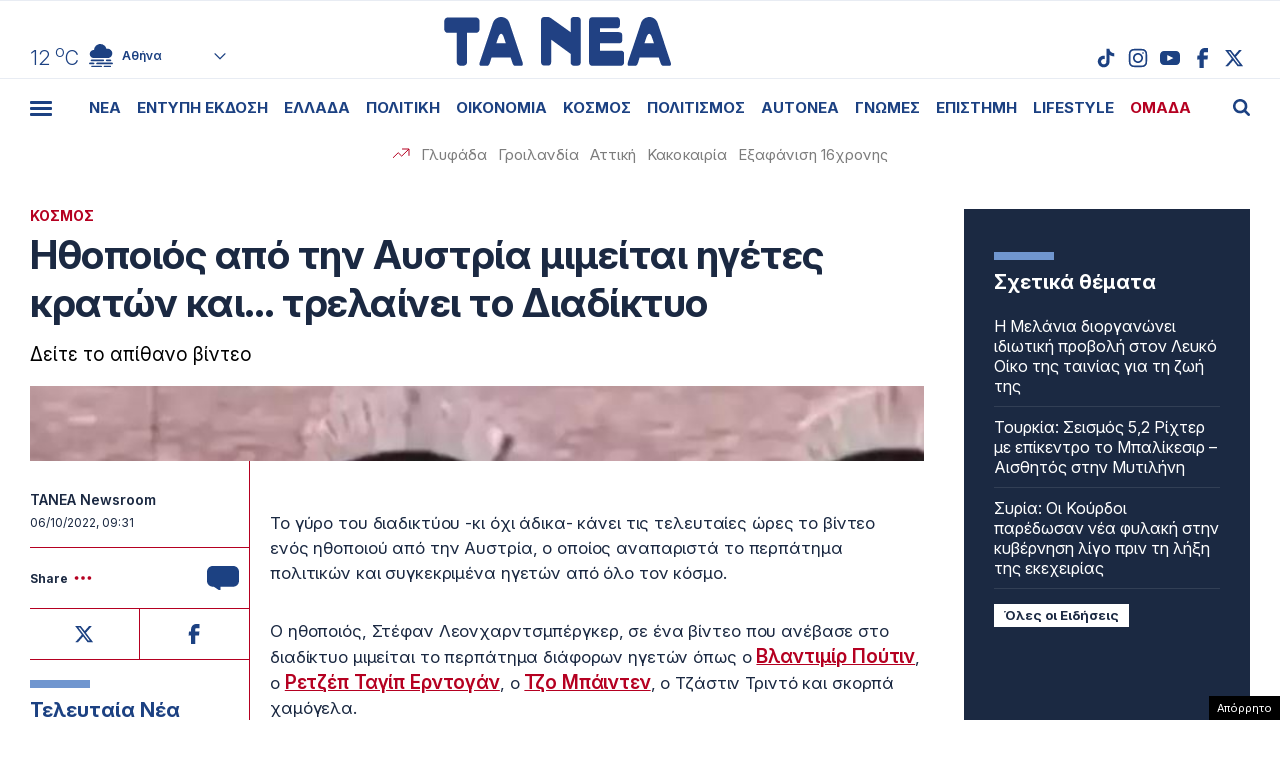

--- FILE ---
content_type: text/html; charset=UTF-8
request_url: https://www.tanea.gr/wp-content/themes/whsk_taneagr/weather_api.php
body_size: 450
content:
{"time":"202601240433","exp_time":"202601240733","cities":[{"cityName":"\u0391\u03b8\u03ae\u03bd\u03b1","cityCode":"Athens,GR","cityslug":"athensgr"},{"cityName":"\u0398\u03b5\u03c3\u03c3\u03b1\u03bb\u03bf\u03bd\u03af\u03ba\u03b7","cityCode":"Thessaloniki,GR","cityslug":"thessalonikigr"},{"cityName":"\u03a0\u03ac\u03c4\u03c1\u03b1","cityCode":"P\u00e1trai,GR","cityslug":"patragr"},{"cityName":"\u03a3\u03c0\u03ac\u03c1\u03c4\u03b7","cityCode":"Sparti,GR","cityslug":"spartigr"},{"cityName":"\u0399\u03c9\u03ac\u03bd\u03bd\u03b9\u03bd\u03b1","cityCode":"Ioannina,GR","cityslug":"ioanninagr"},{"cityName":"\u0397\u03c1\u03ac\u03ba\u03bb\u03b5\u03b9\u03bf","cityCode":"Heraklion,GR","cityslug":"herakliongr"},{"cityName":"\u039b\u03ac\u03c1\u03b9\u03c3\u03b1","cityCode":"Larissa,GR","cityslug":"larissagr"},{"cityName":"\u0392\u03cc\u03bb\u03bf\u03c2","cityCode":"Volos,GR","cityslug":"volosgr"},{"cityName":"\u039a\u03b1\u03b2\u03ac\u03bb\u03b1","cityCode":"Kavala,GR","cityslug":"kavalagr"},{"cityName":"\u0391\u03bb\u03b5\u03be\u03b1\u03bd\u03b4\u03c1\u03bf\u03cd\u03c0\u03bf\u03bb\u03b7","cityCode":"Alexandroupoli,GR","cityslug":"alexandroupoligr"},{"cityName":"\u03a3\u03ad\u03c1\u03c1\u03b5\u03c2","cityCode":"Serres,GR","cityslug":"serresgr"},{"cityName":"\u039a\u03b1\u03bb\u03b1\u03bc\u03ac\u03c4\u03b1","cityCode":"Kalamata,GR","cityslug":"kalamatagr"},{"cityName":"\u03a1\u03cc\u03b4\u03bf\u03c2","cityCode":"Rhodes,GR","cityslug":"rhodesgr"}],"weather":{"athensgr":{"temp_num":12,"temp_min":10,"temp_max":12,"temp_ico":"\/wp-content\/themes\/whsk_taneagr\/common\/imgs\/weather\/04n.svg"},"thessalonikigr":{"temp_num":7,"temp_min":6,"temp_max":8,"temp_ico":"\/wp-content\/themes\/whsk_taneagr\/common\/imgs\/weather\/04n.svg"},"patragr":{"temp_num":9,"temp_min":9,"temp_max":9,"temp_ico":"\/wp-content\/themes\/whsk_taneagr\/common\/imgs\/weather\/01n.svg"},"spartigr":{"temp_num":8,"temp_min":8,"temp_max":8,"temp_ico":"\/wp-content\/themes\/whsk_taneagr\/common\/imgs\/weather\/03n.svg"},"ioanninagr":{"temp_num":2,"temp_min":2,"temp_max":2,"temp_ico":"\/wp-content\/themes\/whsk_taneagr\/common\/imgs\/weather\/01n.svg"},"herakliongr":{"temp_num":9,"temp_min":9,"temp_max":10,"temp_ico":"\/wp-content\/themes\/whsk_taneagr\/common\/imgs\/weather\/02n.svg"},"larissagr":{"temp_num":6,"temp_min":6,"temp_max":6,"temp_ico":"\/wp-content\/themes\/whsk_taneagr\/common\/imgs\/weather\/04n.svg"},"volosgr":{"temp_num":8,"temp_min":7,"temp_max":8,"temp_ico":"\/wp-content\/themes\/whsk_taneagr\/common\/imgs\/weather\/03n.svg"},"kavalagr":{"temp_num":9,"temp_min":7,"temp_max":9,"temp_ico":"\/wp-content\/themes\/whsk_taneagr\/common\/imgs\/weather\/04n.svg"},"alexandroupoligr":{"temp_num":5,"temp_min":5,"temp_max":5,"temp_ico":"\/wp-content\/themes\/whsk_taneagr\/common\/imgs\/weather\/03n.svg"},"serresgr":{"temp_num":5,"temp_min":5,"temp_max":5,"temp_ico":"\/wp-content\/themes\/whsk_taneagr\/common\/imgs\/weather\/04n.svg"},"kalamatagr":{"temp_num":10,"temp_min":6,"temp_max":10,"temp_ico":"\/wp-content\/themes\/whsk_taneagr\/common\/imgs\/weather\/02n.svg"},"rhodesgr":{"temp_num":15,"temp_min":13,"temp_max":15,"temp_ico":"\/wp-content\/themes\/whsk_taneagr\/common\/imgs\/weather\/03n.svg"}}}

--- FILE ---
content_type: text/html; charset=utf-8
request_url: https://www.google.com/recaptcha/api2/anchor?ar=1&k=6LcvzzYUAAAAAM-7hY26OIp59EBA_BXz9lwgr1cY&co=aHR0cHM6Ly93d3cudGFuZWEuZ3I6NDQz&hl=en&v=PoyoqOPhxBO7pBk68S4YbpHZ&size=invisible&anchor-ms=20000&execute-ms=30000&cb=rgqmc3doj93b
body_size: 49381
content:
<!DOCTYPE HTML><html dir="ltr" lang="en"><head><meta http-equiv="Content-Type" content="text/html; charset=UTF-8">
<meta http-equiv="X-UA-Compatible" content="IE=edge">
<title>reCAPTCHA</title>
<style type="text/css">
/* cyrillic-ext */
@font-face {
  font-family: 'Roboto';
  font-style: normal;
  font-weight: 400;
  font-stretch: 100%;
  src: url(//fonts.gstatic.com/s/roboto/v48/KFO7CnqEu92Fr1ME7kSn66aGLdTylUAMa3GUBHMdazTgWw.woff2) format('woff2');
  unicode-range: U+0460-052F, U+1C80-1C8A, U+20B4, U+2DE0-2DFF, U+A640-A69F, U+FE2E-FE2F;
}
/* cyrillic */
@font-face {
  font-family: 'Roboto';
  font-style: normal;
  font-weight: 400;
  font-stretch: 100%;
  src: url(//fonts.gstatic.com/s/roboto/v48/KFO7CnqEu92Fr1ME7kSn66aGLdTylUAMa3iUBHMdazTgWw.woff2) format('woff2');
  unicode-range: U+0301, U+0400-045F, U+0490-0491, U+04B0-04B1, U+2116;
}
/* greek-ext */
@font-face {
  font-family: 'Roboto';
  font-style: normal;
  font-weight: 400;
  font-stretch: 100%;
  src: url(//fonts.gstatic.com/s/roboto/v48/KFO7CnqEu92Fr1ME7kSn66aGLdTylUAMa3CUBHMdazTgWw.woff2) format('woff2');
  unicode-range: U+1F00-1FFF;
}
/* greek */
@font-face {
  font-family: 'Roboto';
  font-style: normal;
  font-weight: 400;
  font-stretch: 100%;
  src: url(//fonts.gstatic.com/s/roboto/v48/KFO7CnqEu92Fr1ME7kSn66aGLdTylUAMa3-UBHMdazTgWw.woff2) format('woff2');
  unicode-range: U+0370-0377, U+037A-037F, U+0384-038A, U+038C, U+038E-03A1, U+03A3-03FF;
}
/* math */
@font-face {
  font-family: 'Roboto';
  font-style: normal;
  font-weight: 400;
  font-stretch: 100%;
  src: url(//fonts.gstatic.com/s/roboto/v48/KFO7CnqEu92Fr1ME7kSn66aGLdTylUAMawCUBHMdazTgWw.woff2) format('woff2');
  unicode-range: U+0302-0303, U+0305, U+0307-0308, U+0310, U+0312, U+0315, U+031A, U+0326-0327, U+032C, U+032F-0330, U+0332-0333, U+0338, U+033A, U+0346, U+034D, U+0391-03A1, U+03A3-03A9, U+03B1-03C9, U+03D1, U+03D5-03D6, U+03F0-03F1, U+03F4-03F5, U+2016-2017, U+2034-2038, U+203C, U+2040, U+2043, U+2047, U+2050, U+2057, U+205F, U+2070-2071, U+2074-208E, U+2090-209C, U+20D0-20DC, U+20E1, U+20E5-20EF, U+2100-2112, U+2114-2115, U+2117-2121, U+2123-214F, U+2190, U+2192, U+2194-21AE, U+21B0-21E5, U+21F1-21F2, U+21F4-2211, U+2213-2214, U+2216-22FF, U+2308-230B, U+2310, U+2319, U+231C-2321, U+2336-237A, U+237C, U+2395, U+239B-23B7, U+23D0, U+23DC-23E1, U+2474-2475, U+25AF, U+25B3, U+25B7, U+25BD, U+25C1, U+25CA, U+25CC, U+25FB, U+266D-266F, U+27C0-27FF, U+2900-2AFF, U+2B0E-2B11, U+2B30-2B4C, U+2BFE, U+3030, U+FF5B, U+FF5D, U+1D400-1D7FF, U+1EE00-1EEFF;
}
/* symbols */
@font-face {
  font-family: 'Roboto';
  font-style: normal;
  font-weight: 400;
  font-stretch: 100%;
  src: url(//fonts.gstatic.com/s/roboto/v48/KFO7CnqEu92Fr1ME7kSn66aGLdTylUAMaxKUBHMdazTgWw.woff2) format('woff2');
  unicode-range: U+0001-000C, U+000E-001F, U+007F-009F, U+20DD-20E0, U+20E2-20E4, U+2150-218F, U+2190, U+2192, U+2194-2199, U+21AF, U+21E6-21F0, U+21F3, U+2218-2219, U+2299, U+22C4-22C6, U+2300-243F, U+2440-244A, U+2460-24FF, U+25A0-27BF, U+2800-28FF, U+2921-2922, U+2981, U+29BF, U+29EB, U+2B00-2BFF, U+4DC0-4DFF, U+FFF9-FFFB, U+10140-1018E, U+10190-1019C, U+101A0, U+101D0-101FD, U+102E0-102FB, U+10E60-10E7E, U+1D2C0-1D2D3, U+1D2E0-1D37F, U+1F000-1F0FF, U+1F100-1F1AD, U+1F1E6-1F1FF, U+1F30D-1F30F, U+1F315, U+1F31C, U+1F31E, U+1F320-1F32C, U+1F336, U+1F378, U+1F37D, U+1F382, U+1F393-1F39F, U+1F3A7-1F3A8, U+1F3AC-1F3AF, U+1F3C2, U+1F3C4-1F3C6, U+1F3CA-1F3CE, U+1F3D4-1F3E0, U+1F3ED, U+1F3F1-1F3F3, U+1F3F5-1F3F7, U+1F408, U+1F415, U+1F41F, U+1F426, U+1F43F, U+1F441-1F442, U+1F444, U+1F446-1F449, U+1F44C-1F44E, U+1F453, U+1F46A, U+1F47D, U+1F4A3, U+1F4B0, U+1F4B3, U+1F4B9, U+1F4BB, U+1F4BF, U+1F4C8-1F4CB, U+1F4D6, U+1F4DA, U+1F4DF, U+1F4E3-1F4E6, U+1F4EA-1F4ED, U+1F4F7, U+1F4F9-1F4FB, U+1F4FD-1F4FE, U+1F503, U+1F507-1F50B, U+1F50D, U+1F512-1F513, U+1F53E-1F54A, U+1F54F-1F5FA, U+1F610, U+1F650-1F67F, U+1F687, U+1F68D, U+1F691, U+1F694, U+1F698, U+1F6AD, U+1F6B2, U+1F6B9-1F6BA, U+1F6BC, U+1F6C6-1F6CF, U+1F6D3-1F6D7, U+1F6E0-1F6EA, U+1F6F0-1F6F3, U+1F6F7-1F6FC, U+1F700-1F7FF, U+1F800-1F80B, U+1F810-1F847, U+1F850-1F859, U+1F860-1F887, U+1F890-1F8AD, U+1F8B0-1F8BB, U+1F8C0-1F8C1, U+1F900-1F90B, U+1F93B, U+1F946, U+1F984, U+1F996, U+1F9E9, U+1FA00-1FA6F, U+1FA70-1FA7C, U+1FA80-1FA89, U+1FA8F-1FAC6, U+1FACE-1FADC, U+1FADF-1FAE9, U+1FAF0-1FAF8, U+1FB00-1FBFF;
}
/* vietnamese */
@font-face {
  font-family: 'Roboto';
  font-style: normal;
  font-weight: 400;
  font-stretch: 100%;
  src: url(//fonts.gstatic.com/s/roboto/v48/KFO7CnqEu92Fr1ME7kSn66aGLdTylUAMa3OUBHMdazTgWw.woff2) format('woff2');
  unicode-range: U+0102-0103, U+0110-0111, U+0128-0129, U+0168-0169, U+01A0-01A1, U+01AF-01B0, U+0300-0301, U+0303-0304, U+0308-0309, U+0323, U+0329, U+1EA0-1EF9, U+20AB;
}
/* latin-ext */
@font-face {
  font-family: 'Roboto';
  font-style: normal;
  font-weight: 400;
  font-stretch: 100%;
  src: url(//fonts.gstatic.com/s/roboto/v48/KFO7CnqEu92Fr1ME7kSn66aGLdTylUAMa3KUBHMdazTgWw.woff2) format('woff2');
  unicode-range: U+0100-02BA, U+02BD-02C5, U+02C7-02CC, U+02CE-02D7, U+02DD-02FF, U+0304, U+0308, U+0329, U+1D00-1DBF, U+1E00-1E9F, U+1EF2-1EFF, U+2020, U+20A0-20AB, U+20AD-20C0, U+2113, U+2C60-2C7F, U+A720-A7FF;
}
/* latin */
@font-face {
  font-family: 'Roboto';
  font-style: normal;
  font-weight: 400;
  font-stretch: 100%;
  src: url(//fonts.gstatic.com/s/roboto/v48/KFO7CnqEu92Fr1ME7kSn66aGLdTylUAMa3yUBHMdazQ.woff2) format('woff2');
  unicode-range: U+0000-00FF, U+0131, U+0152-0153, U+02BB-02BC, U+02C6, U+02DA, U+02DC, U+0304, U+0308, U+0329, U+2000-206F, U+20AC, U+2122, U+2191, U+2193, U+2212, U+2215, U+FEFF, U+FFFD;
}
/* cyrillic-ext */
@font-face {
  font-family: 'Roboto';
  font-style: normal;
  font-weight: 500;
  font-stretch: 100%;
  src: url(//fonts.gstatic.com/s/roboto/v48/KFO7CnqEu92Fr1ME7kSn66aGLdTylUAMa3GUBHMdazTgWw.woff2) format('woff2');
  unicode-range: U+0460-052F, U+1C80-1C8A, U+20B4, U+2DE0-2DFF, U+A640-A69F, U+FE2E-FE2F;
}
/* cyrillic */
@font-face {
  font-family: 'Roboto';
  font-style: normal;
  font-weight: 500;
  font-stretch: 100%;
  src: url(//fonts.gstatic.com/s/roboto/v48/KFO7CnqEu92Fr1ME7kSn66aGLdTylUAMa3iUBHMdazTgWw.woff2) format('woff2');
  unicode-range: U+0301, U+0400-045F, U+0490-0491, U+04B0-04B1, U+2116;
}
/* greek-ext */
@font-face {
  font-family: 'Roboto';
  font-style: normal;
  font-weight: 500;
  font-stretch: 100%;
  src: url(//fonts.gstatic.com/s/roboto/v48/KFO7CnqEu92Fr1ME7kSn66aGLdTylUAMa3CUBHMdazTgWw.woff2) format('woff2');
  unicode-range: U+1F00-1FFF;
}
/* greek */
@font-face {
  font-family: 'Roboto';
  font-style: normal;
  font-weight: 500;
  font-stretch: 100%;
  src: url(//fonts.gstatic.com/s/roboto/v48/KFO7CnqEu92Fr1ME7kSn66aGLdTylUAMa3-UBHMdazTgWw.woff2) format('woff2');
  unicode-range: U+0370-0377, U+037A-037F, U+0384-038A, U+038C, U+038E-03A1, U+03A3-03FF;
}
/* math */
@font-face {
  font-family: 'Roboto';
  font-style: normal;
  font-weight: 500;
  font-stretch: 100%;
  src: url(//fonts.gstatic.com/s/roboto/v48/KFO7CnqEu92Fr1ME7kSn66aGLdTylUAMawCUBHMdazTgWw.woff2) format('woff2');
  unicode-range: U+0302-0303, U+0305, U+0307-0308, U+0310, U+0312, U+0315, U+031A, U+0326-0327, U+032C, U+032F-0330, U+0332-0333, U+0338, U+033A, U+0346, U+034D, U+0391-03A1, U+03A3-03A9, U+03B1-03C9, U+03D1, U+03D5-03D6, U+03F0-03F1, U+03F4-03F5, U+2016-2017, U+2034-2038, U+203C, U+2040, U+2043, U+2047, U+2050, U+2057, U+205F, U+2070-2071, U+2074-208E, U+2090-209C, U+20D0-20DC, U+20E1, U+20E5-20EF, U+2100-2112, U+2114-2115, U+2117-2121, U+2123-214F, U+2190, U+2192, U+2194-21AE, U+21B0-21E5, U+21F1-21F2, U+21F4-2211, U+2213-2214, U+2216-22FF, U+2308-230B, U+2310, U+2319, U+231C-2321, U+2336-237A, U+237C, U+2395, U+239B-23B7, U+23D0, U+23DC-23E1, U+2474-2475, U+25AF, U+25B3, U+25B7, U+25BD, U+25C1, U+25CA, U+25CC, U+25FB, U+266D-266F, U+27C0-27FF, U+2900-2AFF, U+2B0E-2B11, U+2B30-2B4C, U+2BFE, U+3030, U+FF5B, U+FF5D, U+1D400-1D7FF, U+1EE00-1EEFF;
}
/* symbols */
@font-face {
  font-family: 'Roboto';
  font-style: normal;
  font-weight: 500;
  font-stretch: 100%;
  src: url(//fonts.gstatic.com/s/roboto/v48/KFO7CnqEu92Fr1ME7kSn66aGLdTylUAMaxKUBHMdazTgWw.woff2) format('woff2');
  unicode-range: U+0001-000C, U+000E-001F, U+007F-009F, U+20DD-20E0, U+20E2-20E4, U+2150-218F, U+2190, U+2192, U+2194-2199, U+21AF, U+21E6-21F0, U+21F3, U+2218-2219, U+2299, U+22C4-22C6, U+2300-243F, U+2440-244A, U+2460-24FF, U+25A0-27BF, U+2800-28FF, U+2921-2922, U+2981, U+29BF, U+29EB, U+2B00-2BFF, U+4DC0-4DFF, U+FFF9-FFFB, U+10140-1018E, U+10190-1019C, U+101A0, U+101D0-101FD, U+102E0-102FB, U+10E60-10E7E, U+1D2C0-1D2D3, U+1D2E0-1D37F, U+1F000-1F0FF, U+1F100-1F1AD, U+1F1E6-1F1FF, U+1F30D-1F30F, U+1F315, U+1F31C, U+1F31E, U+1F320-1F32C, U+1F336, U+1F378, U+1F37D, U+1F382, U+1F393-1F39F, U+1F3A7-1F3A8, U+1F3AC-1F3AF, U+1F3C2, U+1F3C4-1F3C6, U+1F3CA-1F3CE, U+1F3D4-1F3E0, U+1F3ED, U+1F3F1-1F3F3, U+1F3F5-1F3F7, U+1F408, U+1F415, U+1F41F, U+1F426, U+1F43F, U+1F441-1F442, U+1F444, U+1F446-1F449, U+1F44C-1F44E, U+1F453, U+1F46A, U+1F47D, U+1F4A3, U+1F4B0, U+1F4B3, U+1F4B9, U+1F4BB, U+1F4BF, U+1F4C8-1F4CB, U+1F4D6, U+1F4DA, U+1F4DF, U+1F4E3-1F4E6, U+1F4EA-1F4ED, U+1F4F7, U+1F4F9-1F4FB, U+1F4FD-1F4FE, U+1F503, U+1F507-1F50B, U+1F50D, U+1F512-1F513, U+1F53E-1F54A, U+1F54F-1F5FA, U+1F610, U+1F650-1F67F, U+1F687, U+1F68D, U+1F691, U+1F694, U+1F698, U+1F6AD, U+1F6B2, U+1F6B9-1F6BA, U+1F6BC, U+1F6C6-1F6CF, U+1F6D3-1F6D7, U+1F6E0-1F6EA, U+1F6F0-1F6F3, U+1F6F7-1F6FC, U+1F700-1F7FF, U+1F800-1F80B, U+1F810-1F847, U+1F850-1F859, U+1F860-1F887, U+1F890-1F8AD, U+1F8B0-1F8BB, U+1F8C0-1F8C1, U+1F900-1F90B, U+1F93B, U+1F946, U+1F984, U+1F996, U+1F9E9, U+1FA00-1FA6F, U+1FA70-1FA7C, U+1FA80-1FA89, U+1FA8F-1FAC6, U+1FACE-1FADC, U+1FADF-1FAE9, U+1FAF0-1FAF8, U+1FB00-1FBFF;
}
/* vietnamese */
@font-face {
  font-family: 'Roboto';
  font-style: normal;
  font-weight: 500;
  font-stretch: 100%;
  src: url(//fonts.gstatic.com/s/roboto/v48/KFO7CnqEu92Fr1ME7kSn66aGLdTylUAMa3OUBHMdazTgWw.woff2) format('woff2');
  unicode-range: U+0102-0103, U+0110-0111, U+0128-0129, U+0168-0169, U+01A0-01A1, U+01AF-01B0, U+0300-0301, U+0303-0304, U+0308-0309, U+0323, U+0329, U+1EA0-1EF9, U+20AB;
}
/* latin-ext */
@font-face {
  font-family: 'Roboto';
  font-style: normal;
  font-weight: 500;
  font-stretch: 100%;
  src: url(//fonts.gstatic.com/s/roboto/v48/KFO7CnqEu92Fr1ME7kSn66aGLdTylUAMa3KUBHMdazTgWw.woff2) format('woff2');
  unicode-range: U+0100-02BA, U+02BD-02C5, U+02C7-02CC, U+02CE-02D7, U+02DD-02FF, U+0304, U+0308, U+0329, U+1D00-1DBF, U+1E00-1E9F, U+1EF2-1EFF, U+2020, U+20A0-20AB, U+20AD-20C0, U+2113, U+2C60-2C7F, U+A720-A7FF;
}
/* latin */
@font-face {
  font-family: 'Roboto';
  font-style: normal;
  font-weight: 500;
  font-stretch: 100%;
  src: url(//fonts.gstatic.com/s/roboto/v48/KFO7CnqEu92Fr1ME7kSn66aGLdTylUAMa3yUBHMdazQ.woff2) format('woff2');
  unicode-range: U+0000-00FF, U+0131, U+0152-0153, U+02BB-02BC, U+02C6, U+02DA, U+02DC, U+0304, U+0308, U+0329, U+2000-206F, U+20AC, U+2122, U+2191, U+2193, U+2212, U+2215, U+FEFF, U+FFFD;
}
/* cyrillic-ext */
@font-face {
  font-family: 'Roboto';
  font-style: normal;
  font-weight: 900;
  font-stretch: 100%;
  src: url(//fonts.gstatic.com/s/roboto/v48/KFO7CnqEu92Fr1ME7kSn66aGLdTylUAMa3GUBHMdazTgWw.woff2) format('woff2');
  unicode-range: U+0460-052F, U+1C80-1C8A, U+20B4, U+2DE0-2DFF, U+A640-A69F, U+FE2E-FE2F;
}
/* cyrillic */
@font-face {
  font-family: 'Roboto';
  font-style: normal;
  font-weight: 900;
  font-stretch: 100%;
  src: url(//fonts.gstatic.com/s/roboto/v48/KFO7CnqEu92Fr1ME7kSn66aGLdTylUAMa3iUBHMdazTgWw.woff2) format('woff2');
  unicode-range: U+0301, U+0400-045F, U+0490-0491, U+04B0-04B1, U+2116;
}
/* greek-ext */
@font-face {
  font-family: 'Roboto';
  font-style: normal;
  font-weight: 900;
  font-stretch: 100%;
  src: url(//fonts.gstatic.com/s/roboto/v48/KFO7CnqEu92Fr1ME7kSn66aGLdTylUAMa3CUBHMdazTgWw.woff2) format('woff2');
  unicode-range: U+1F00-1FFF;
}
/* greek */
@font-face {
  font-family: 'Roboto';
  font-style: normal;
  font-weight: 900;
  font-stretch: 100%;
  src: url(//fonts.gstatic.com/s/roboto/v48/KFO7CnqEu92Fr1ME7kSn66aGLdTylUAMa3-UBHMdazTgWw.woff2) format('woff2');
  unicode-range: U+0370-0377, U+037A-037F, U+0384-038A, U+038C, U+038E-03A1, U+03A3-03FF;
}
/* math */
@font-face {
  font-family: 'Roboto';
  font-style: normal;
  font-weight: 900;
  font-stretch: 100%;
  src: url(//fonts.gstatic.com/s/roboto/v48/KFO7CnqEu92Fr1ME7kSn66aGLdTylUAMawCUBHMdazTgWw.woff2) format('woff2');
  unicode-range: U+0302-0303, U+0305, U+0307-0308, U+0310, U+0312, U+0315, U+031A, U+0326-0327, U+032C, U+032F-0330, U+0332-0333, U+0338, U+033A, U+0346, U+034D, U+0391-03A1, U+03A3-03A9, U+03B1-03C9, U+03D1, U+03D5-03D6, U+03F0-03F1, U+03F4-03F5, U+2016-2017, U+2034-2038, U+203C, U+2040, U+2043, U+2047, U+2050, U+2057, U+205F, U+2070-2071, U+2074-208E, U+2090-209C, U+20D0-20DC, U+20E1, U+20E5-20EF, U+2100-2112, U+2114-2115, U+2117-2121, U+2123-214F, U+2190, U+2192, U+2194-21AE, U+21B0-21E5, U+21F1-21F2, U+21F4-2211, U+2213-2214, U+2216-22FF, U+2308-230B, U+2310, U+2319, U+231C-2321, U+2336-237A, U+237C, U+2395, U+239B-23B7, U+23D0, U+23DC-23E1, U+2474-2475, U+25AF, U+25B3, U+25B7, U+25BD, U+25C1, U+25CA, U+25CC, U+25FB, U+266D-266F, U+27C0-27FF, U+2900-2AFF, U+2B0E-2B11, U+2B30-2B4C, U+2BFE, U+3030, U+FF5B, U+FF5D, U+1D400-1D7FF, U+1EE00-1EEFF;
}
/* symbols */
@font-face {
  font-family: 'Roboto';
  font-style: normal;
  font-weight: 900;
  font-stretch: 100%;
  src: url(//fonts.gstatic.com/s/roboto/v48/KFO7CnqEu92Fr1ME7kSn66aGLdTylUAMaxKUBHMdazTgWw.woff2) format('woff2');
  unicode-range: U+0001-000C, U+000E-001F, U+007F-009F, U+20DD-20E0, U+20E2-20E4, U+2150-218F, U+2190, U+2192, U+2194-2199, U+21AF, U+21E6-21F0, U+21F3, U+2218-2219, U+2299, U+22C4-22C6, U+2300-243F, U+2440-244A, U+2460-24FF, U+25A0-27BF, U+2800-28FF, U+2921-2922, U+2981, U+29BF, U+29EB, U+2B00-2BFF, U+4DC0-4DFF, U+FFF9-FFFB, U+10140-1018E, U+10190-1019C, U+101A0, U+101D0-101FD, U+102E0-102FB, U+10E60-10E7E, U+1D2C0-1D2D3, U+1D2E0-1D37F, U+1F000-1F0FF, U+1F100-1F1AD, U+1F1E6-1F1FF, U+1F30D-1F30F, U+1F315, U+1F31C, U+1F31E, U+1F320-1F32C, U+1F336, U+1F378, U+1F37D, U+1F382, U+1F393-1F39F, U+1F3A7-1F3A8, U+1F3AC-1F3AF, U+1F3C2, U+1F3C4-1F3C6, U+1F3CA-1F3CE, U+1F3D4-1F3E0, U+1F3ED, U+1F3F1-1F3F3, U+1F3F5-1F3F7, U+1F408, U+1F415, U+1F41F, U+1F426, U+1F43F, U+1F441-1F442, U+1F444, U+1F446-1F449, U+1F44C-1F44E, U+1F453, U+1F46A, U+1F47D, U+1F4A3, U+1F4B0, U+1F4B3, U+1F4B9, U+1F4BB, U+1F4BF, U+1F4C8-1F4CB, U+1F4D6, U+1F4DA, U+1F4DF, U+1F4E3-1F4E6, U+1F4EA-1F4ED, U+1F4F7, U+1F4F9-1F4FB, U+1F4FD-1F4FE, U+1F503, U+1F507-1F50B, U+1F50D, U+1F512-1F513, U+1F53E-1F54A, U+1F54F-1F5FA, U+1F610, U+1F650-1F67F, U+1F687, U+1F68D, U+1F691, U+1F694, U+1F698, U+1F6AD, U+1F6B2, U+1F6B9-1F6BA, U+1F6BC, U+1F6C6-1F6CF, U+1F6D3-1F6D7, U+1F6E0-1F6EA, U+1F6F0-1F6F3, U+1F6F7-1F6FC, U+1F700-1F7FF, U+1F800-1F80B, U+1F810-1F847, U+1F850-1F859, U+1F860-1F887, U+1F890-1F8AD, U+1F8B0-1F8BB, U+1F8C0-1F8C1, U+1F900-1F90B, U+1F93B, U+1F946, U+1F984, U+1F996, U+1F9E9, U+1FA00-1FA6F, U+1FA70-1FA7C, U+1FA80-1FA89, U+1FA8F-1FAC6, U+1FACE-1FADC, U+1FADF-1FAE9, U+1FAF0-1FAF8, U+1FB00-1FBFF;
}
/* vietnamese */
@font-face {
  font-family: 'Roboto';
  font-style: normal;
  font-weight: 900;
  font-stretch: 100%;
  src: url(//fonts.gstatic.com/s/roboto/v48/KFO7CnqEu92Fr1ME7kSn66aGLdTylUAMa3OUBHMdazTgWw.woff2) format('woff2');
  unicode-range: U+0102-0103, U+0110-0111, U+0128-0129, U+0168-0169, U+01A0-01A1, U+01AF-01B0, U+0300-0301, U+0303-0304, U+0308-0309, U+0323, U+0329, U+1EA0-1EF9, U+20AB;
}
/* latin-ext */
@font-face {
  font-family: 'Roboto';
  font-style: normal;
  font-weight: 900;
  font-stretch: 100%;
  src: url(//fonts.gstatic.com/s/roboto/v48/KFO7CnqEu92Fr1ME7kSn66aGLdTylUAMa3KUBHMdazTgWw.woff2) format('woff2');
  unicode-range: U+0100-02BA, U+02BD-02C5, U+02C7-02CC, U+02CE-02D7, U+02DD-02FF, U+0304, U+0308, U+0329, U+1D00-1DBF, U+1E00-1E9F, U+1EF2-1EFF, U+2020, U+20A0-20AB, U+20AD-20C0, U+2113, U+2C60-2C7F, U+A720-A7FF;
}
/* latin */
@font-face {
  font-family: 'Roboto';
  font-style: normal;
  font-weight: 900;
  font-stretch: 100%;
  src: url(//fonts.gstatic.com/s/roboto/v48/KFO7CnqEu92Fr1ME7kSn66aGLdTylUAMa3yUBHMdazQ.woff2) format('woff2');
  unicode-range: U+0000-00FF, U+0131, U+0152-0153, U+02BB-02BC, U+02C6, U+02DA, U+02DC, U+0304, U+0308, U+0329, U+2000-206F, U+20AC, U+2122, U+2191, U+2193, U+2212, U+2215, U+FEFF, U+FFFD;
}

</style>
<link rel="stylesheet" type="text/css" href="https://www.gstatic.com/recaptcha/releases/PoyoqOPhxBO7pBk68S4YbpHZ/styles__ltr.css">
<script nonce="2cxVtRYiUV8iyEhq6UIWBA" type="text/javascript">window['__recaptcha_api'] = 'https://www.google.com/recaptcha/api2/';</script>
<script type="text/javascript" src="https://www.gstatic.com/recaptcha/releases/PoyoqOPhxBO7pBk68S4YbpHZ/recaptcha__en.js" nonce="2cxVtRYiUV8iyEhq6UIWBA">
      
    </script></head>
<body><div id="rc-anchor-alert" class="rc-anchor-alert"></div>
<input type="hidden" id="recaptcha-token" value="[base64]">
<script type="text/javascript" nonce="2cxVtRYiUV8iyEhq6UIWBA">
      recaptcha.anchor.Main.init("[\x22ainput\x22,[\x22bgdata\x22,\x22\x22,\[base64]/[base64]/[base64]/bmV3IHJbeF0oY1swXSk6RT09Mj9uZXcgclt4XShjWzBdLGNbMV0pOkU9PTM/bmV3IHJbeF0oY1swXSxjWzFdLGNbMl0pOkU9PTQ/[base64]/[base64]/[base64]/[base64]/[base64]/[base64]/[base64]/[base64]\x22,\[base64]\\u003d\x22,\x22wpoUeMKKM0deNsObPsKIVMKwwrxZwpxbR8ODDkxvwoXCmcOMwp/DojheYX3CmyRTOsKJTVPCj1fDjlTCuMK8XcOsw4/CjcOkXcO/e2TCosOWwrRKw74IaMO3wr/DuDXChMKdcAFrwrQBwr3CswzDrijCtRsfwrNFAw/[base64]/Cuy5seDTDknBkwqtgwofDr1Ycw5QUHsKxTl4QNcOXw4QrwqJMWiheGMO/[base64]/DrMK5WVV5Z8KAwqEPwqXDvyDDkG/DocKSwrYQZBctXWo5wrtIw4Iow6VZw6JcAnESMWfClxszwohJwpdjw7XCr8OHw6TDsADCu8KwGQbDmDjDucK5wppowrU4XzLCjcKRBAxfT1xuKgTDm05Iw7nDkcOXHsOgScK0ZTYxw4sdwp/DucOcwrpYDsOBwpxmZcONw5www5cAABsnw57Cg8O8wq3CtMKYVMOvw5kgwrPDusO+wpNLwpwVwpvDu04dXRjDkMKUZMKlw5tNRMOpSsK7XBnDmsOkE2U+wovCtsKHecKtKHXDnx/CncKzVcK3EcOhRsOiwrUIw63DgWpgw6A3dMOAw4LDi8OBdhYyw7bCrsO7fMKhc143wrlWasOOwp9YHsKjFsOswqAfw6zCumERGcKlJMKqFm/[base64]/ChU5Mwo1Ew5QbUmIYw4YhCMKbWMKJAgBHI1pTw6PDksKIcELDujg0YgLCmFMya8KZDcK0w6BMB19Aw7Yvw7nChhTDscKxwoRrbWnDh8KnUkPDhwwQw61AJG9DIBxzwpbDn8Ozw7PCjMK/w6XDiWbCi0VwBcORwqVHYMK9FmXCm0t9wrPChsKOwqXCgsOUwqrDtibCvinDjMOrwogCwrPCnsObfEdFdcKGw4rDuljDvwDCuCbCrcK4YhprG0MNRG4Awqckw755wozCqcKfw5Bhw7fDl0LDlSPDlmwXLsKMPjV9IcKqMcKdwoPDosKodG1lw4HDpMKsw4xzw5/DncKSeU7DhsKpRSvDoGEUwokFdMKdIlAGw6l7wpkowpvDmwrCqDhaw4nDp8KXw75rcsOqworCicKTw6nDj2/CmxFhTTnCjsOOXSoowpBawokCw5vDnSsAEMKbamICQX/ChsKIwqzDmG1JwrcOcV0+Ihpmw718GSkkw5B1w7BQVyZBwrnDvsOmw6zCoMK3wrZuMMOAwq7Cn8KVHgHDqX/CpMOoHsOsWMOFw6/DrcKMAwFBSmzCjlgCScOja8K6QXljcHgQwqhYwrXClMO4QWMxN8K9wqHDgsOYBsObwpvDjsKnHl7DhGVjw5QWK0liw5pSw7DDucK/[base64]/DgMO2w4nDrcObwrTDuMK+w4Y6wqxKOcKjbsOFw5/Co8KRw4PDuMKywpglw7DDiwFAR0QPZsOEw5Ibw6zCjl7DlgrDgcOcwrjDlDjCj8OvwqB7w4DDtUTDrBA1w7B/D8KNScK3RxbDgsKAwrE6NcKrejMIQMKwwrhGw5fCn3LDvcOCw5gAEnwIw6scTVVmw6xxfMOUH0HDqsKFUkbCu8K/FMK3EzvCtC3CusOTw4DCocKsLzFzw6N/wptHMnNkF8O4EsKUwpHCk8OSI0vDucOpwoovwqobw69RwrLCmcKPRMOWw6zDvEPDqkHCrMKde8KLLDA4w47Dt8KTwpnCoy1Iw5/CocK5w6w/PcO/O8OeBsOnfSRabMKUw6TCoVsGYMOpaFkfdh/[base64]/[base64]/DtMOgw7fDj2J0NsOqVzXDtSYRw7LCrW17w5BOHm7CnTvCn3LCp8OlXcOgBcOeUsOQahp7Ilkqw7BTLsKTw6nChnQyw5ksw7/DnMKeSsKLw55Lw5vCgQ/[base64]/[base64]/[base64]/[base64]/DmcKdEsKKw5RMwqnDlnDDpR1/w6rDvAPCvSHDkcOcAMOEVcOzGUBJwqJMwp0FwpTDqlBgVhQPwppABsKdLmgowpvCm1lfQx3CkMKzdsKuwoQcw6/CocOdKMO4w4LDucOJexPDqcKkWMOGw4HDqHxSwpsYw6rDjsKKO18Bwo3CviIgw7zCmkjCpVJ6U1TChMORw5XCtQh7w67DtMKvMll9w6TDmBYIwrHDp0wdw7/[base64]/CsMKcCsObJxTDkMOgd8OBBsKmw5rDogE2ACfDnmM2wpBGwofDrsKRU8KED8OXG8KKw7DDisOhwpolw7UXw7bCuXbClxNKYUFgw6wpw7XCrQ13aGodVgFAw7Zpe2QOKcOVwpDDnibCtlRWEcO+w6FSw6Emwp/DtcO1wqkaAHjDisKWVE/[base64]/Dlm8vE8OgL3VSScKmA8KCw7jClcOHw7vCh00LSMOdwqvDtMOsYVfCkTYWwovDgMOYH8OXMk88w7/DlSEyUXQGw6oKwqoDMcO9U8KEB2XDpMKCfiLDusOUBS3DgcKbSQZrKWopeMKgw4cuTmwtwoFQC13Cuw0ncXtCWSVMJTvDp8Orw7nChMOuV8OwB2jDpRbDmMK4V8K8w4TDvW8JLRY/w4zDhMOCT3TDnMKywo1XUcOKw4o6wonCtivCmMOiYSIXNDR5GcKXTEk6w5PCkAXDlXfCh0vCqcKxw4LDpE9XSwwcwqHDi1RUwoVjw6E4GcOlXFjDksKCQsO9wrtMd8Klw6fChcKKAD/[base64]/Cj8KifMKGw6TCkX5pwpdge3x8ewrCnsOJw6l2wrDDicOCG3EQQ8Occl/CrDPDusKtTR1jHjPDnMO1C0EoTH8vwqA4w73CiWbDlcOiO8KjOlvDtcKaLi3Dg8KXI0Aww5DDo23DjsOFw6vDjcKtwoItw7bDosO5QizDoXzDu2QlwqE6wpnCni99w5LChTrCtBxGw4zDjRYyGcOow73CoA7Dtzp9wpggw6/CtcKPw6hMMHl/C8K0X8KFIMORw6BAwqfCvMOsw4YGPFxBM8KPLDAlAEAzwoXDhh7CjhxVRRIWw6fChjRzw6fClnZLw6XDg3vDqMKDOcKNXlEMwrrCqcK9wqbDq8ORw6PDocOcw4TDn8Kbw4XDk0nDlDEFw45rwqTClEfDucKrIlcofxwow7g/L3llwqsVK8OofEFeVwrCpcK9w7/DmsKww7o1w41WwqFrXU3Di2TCksOdXCdEwp9SRMO1a8KMwrYZX8KkwpM2w7R8BE84w65+w4goTsKFCl3ClyLCqSBGw6HClcKEwpzCm8Ksw7nDkQLDq0nDmsKDaMK+w4XCh8KUIMK/w7HCp1Z1wrI3NsKBw4oswrZtwpLCscKiM8Kuw6N1wpQYdjDDosOswr7DvicGw5TDt8KEFsOKwqo8woLDhljDscKvw4DChMK/LxDDqA7DmMK9w4o8wqbCuMKHwplRw7g2DSLDrUvCrkrCmsOnOcKqwqFzMhPCtsOiwqRVKDDDgMKXwrrDsyfCmcObwoLDgsOGbkV2U8OKJA3CscOcw4EfLcKFw4tLwrM5w7vCmsODDUfCsMKFCAouR8KHw4AnfU9JTlvClXHDvWgGwqZqwrhTAy0fTsOQwqd/Gw/ClBXDt0gyw4pccxLCi8OhBEXDvcO/WlbCsMK2wqM0CEB3UAUDJSbCg8OMw4LDpEfCvsO5VMODwr4Yw4Qza8O9wqtWwrfCnsKiM8Kuw6xNwppQS8K9PcOmw5AML8OeD8Onwo5ZwpEqTDNGW01iWcKlwo/DvQLCgFARVm3DlsKRwrTDt8KwwoDDmcKMcn9jw7BiHsO0CRrDmcKxw4cRw7PCocOYU8OqwqnCkyU9wqPCrMOHw59LHiJqwozCucKcej9cQi7DsMOXwonCiTh/McKrwq3Dp8K7wpPCicK+bA7Dj1nCrcKBCsKrw7U+K0U8MCLDpEVdwqLDm291fcOswpTCn8ObUCsHw7Ilwo/DoHrDpnUMwpYXQsOAExF5w4XDk17CiUBmVk7Cpj9tecKHNMOWwrzDmhcTwqBWQMOlw6zCk8OjCsKww5bDtsO7w6sBw50LU8OuwoPDsMKaXSVnZ8OzQMOJJcOxwpZwVVF5wrM8w68aWwokCQ7DmkQ+D8KrLltacwcPwoxZYcKxw4/Cm8OMBCEUw7VvAMKgXsO0wqA5LHXCmm1zVcKsfD/Dm8OsEMOTwqJwCcKMw7/DqBIQwqAFw5FuQsKKOCjCqsOmGMOyw6DDvcKTwr86d3/Dg2/[base64]/CosKHIsKWKD4oYV/Cv8KebcOVY8OHblsuN2jDscKbYcOhwofDkALDsl9wZGjDkgIKb1AKw4/DtRvDjQLDlXfCr8OOwrTDvsOiOcOUA8O0w5VIQSgdZcKYw6LDvMKRcMOSdwx5KMOUw7NMw7PDt3pbwoHDtMOew6Qgwqojw4rCsTDDp3LDkmrClsKUEMKmVwpOwqnDgVrDmBEmfl7ChGbChcOkwqbDscO/Q2EmwqDDv8K1SW/CiMOgw6t/woBJZ8KFBMOTA8KKwqpIBcOYw5Z2w4PDrHhdKzptUsO5w79sbcO2RWF/M3wjD8K2Y8OWw7Iaw6Elw5BeX8OXb8KGGMOsSkrCngZvw7NtwonCnMKTbRRtesKLw7UpJ3XDkGrCgBjDiGNZDnTDr3otSsOhC8OyfAjCkMKHwrnDgWXDgcKzwqdUVj8MwoYtw4/DvE5lw57Ch1AtQmfDpMKFKWNOw6liwrt8w6fDmwItwrLDkcK3BiAwNTV1wqcpwrzDuVQTSsOHUjp1w6DCvsOMRsKLOnnCtcOSBcKRwp/Dt8OEChBdeFZLw5/CoBUKwrzCrcOowoTCksOTE3/DhXlqRk4iwpDDk8KfTW5mw6XDp8ORflccfMK0ARVcw5kiwqlIGcOPw49uw7rCuAXCm8ONH8OgIHk4DWIBWcOjwq0jV8K/w6UJwpkPOBkpwrnCsWRiwq/CtF7DvcKZQMKfw5tTPsKtBMOKAcOawonDmHI9wpPCisOZw6EYw6jDvMO+w5fCo37CisO6w6k+EgLDicOUewNmEsObw5o6w70ZIgdCw5spw60VfBbDtVAsHsKbSMOsdcKAwqI/w7YKworDpEgvS0/Dk3gJwqpRIT1PHsKrw7LDigcKYBPCiWXCuMO6H8Oew7DDvsOQFTw3OXhSbT/[base64]/DsBLDuwgxG8K1Xytbw4XDj8KzeMKGw6R3w711wq3Dmn/Dv8OxOsOUcHZdwqlpw6kiZVEswplRw7nDgRkVw7VyIsOWwrvDo8KjwpZ3QcOhTyhlw50qf8Oyw4fDkh/Dqnh+NR97w6ctwr3Dp8O9w7zDrsKdw6bDmsOQUcODwofDlHs2B8KUS8KfwrlPw4nDusKXWUbDsMKzEwrCtMOtUcOuFgJ+w5PCiB3Dol/CgMKJw7XDt8OmeDhQfcOcw4o9GhFywqvCtDAVMMKEw5nCvcKsGmnCthlLfDfCoCvDh8KhwrLCkQHCr8KAw7HDr1bCjz3CsmwsXsK3SmM6B0DDjTh6cnEMwpbChcORJkxAShHCl8Ofw5AJBjcQQSfCp8Ofwo3CtcOzw5nCrzvDkcOBw5/[base64]/DgsOYw6R2bSzDiMOowqnDq0/[base64]/[base64]/Di2wLwphGwrLDt8OJwp/CrcKiwqPDnVVgw5rClz0vdx3Cm8Kww58xL1l4L1bCjQ3ClDBgwoJEwoXCjCAFwr7DsG/DlmfClsKlTwbDuDnDshY6fDjCosKyFkNKw7zDmXnDjhPDnXVow5nDsMO4wrbDmXZXw68jCcOqJ8O3w5PCrMKxV8OiZ8OjwpbDjMKdO8OmZcOkH8OrwonCpMKIw4cQwq/[base64]/[base64]/ElLCpknCiQfDl8KvO8OhwqZ5J8KRw48xEMORB8OjHiLDlMOEXCfCpy3DvMOAXCbCgAJtwqUfwoTCgsO5EznDl8Kew65Fw77CmlPDvgHCgsKlFSg9V8KiWsKxwqnCu8KyXcO3KWxnHz4Jwq/CqDDChMOmwrfDq8KlWcKjETfCmgVfwpLCqMOAwo/DqsO0HBLCskkxwp7ChcKyw4tTUhTCsC0Sw6xUwqfDlBhiMsO6RB3DqcK5woxnUSlJNsKgwrIDwozCgcORwpwGwrfDqwEZw49WGcObWsOewpVvwqzDv8KEwoXDlkJGIgHDiG9uLcOuw6zCvn0zDMK/JMKiwpLDnG1yDFjDgMK7KXnCsQB9dcOgw6bDhMKaSBLDiEvCpMKIJ8OYOGbDh8OlP8OxwpnDoxJpwrDCucOkXcKOb8KUw7rCvzFiWhPDjzDCtzhdw54two/CksKRAsKoRcKSwp5qOHJbwqvCrMK4w5bCjsO6wrMCHgZYLMOgBcOJwrdkXwxNwq9Ww5vDssOLw4t0wrjDlxRGwrzCoUsZw6vDs8ORIVrDq8O0wpBnwqTDoy/ClnTDv8Kjw6Nxwo/CpHzDm8ORw6wpUsKTZljDlsOIw4RUesOBZcKYwqQZw6gYEcKdwrhtw4ZdFAzClmcIw7h3JDDDgzdmZ1jCgA/ChmkIwogmw6jDnkZgAcOccsKEM0XCl8OSwqzCvmh+wq/DlcOrIMOuKMKGYXYVwq3DicK7KsKjwq0Hwp4mwpnDkznCuWcPSXMXCsONw5MTL8ODw5zClsKqw5I8bQdHwrnDpSvDjMK+XHVvCUDDoTLCkDA7Vw9Fw6HDlUBTOsKUG8KqGjbCpcOqw5jDmQjDqMOoBGXDvsKCwoY5wqwqYWZaeBjCr8OuSsObLjp/O8OVw55kwrjDkhfDh2gdwpHCicOfGsOQAlvDljNQw4Zbwq7DrMKsVETDuXthVsOmwqDDrsODesOzw6vClknDhjoufMKnRRp1YMKwcsKbwpMAw4h3wpzChMO4w5nCtW4Uw6TCuk4lZMK4wrk0K8KSPngBa8Okw7rDi8OBw73CtyHCnsKdwqHDm3bDuE/DiBfDkMOwCErDvS7CswXDtRNNwphawqtywpXDuD8pwqbChF13w4/Dug7DkhTDgyrDjMKcw59pw73Do8KJUDTCjHHDkztYCmXCvcOew6vCm8O6RMOew6w1woTCmhx2w5nDp39FXsOVw6XCjsKCR8OHwowOw5/DssK6Z8OGwqjCvhDDhMKNN38dVxN8wp3CmAPCksOtwqcyw4vDl8K5wr3CgMOrw7snPn01wo5Qw6FAHhoiecKAFUXCkztfe8OnwoYqwrdmw4HCiBbCu8K/[base64]/w4p6w6jDkcKnw7nDkyXCshzCj0/[base64]/DqjQDBsKZw5cbwqXCqEo7VjkoG3t/wpokCh5KIcO+ZFEUPlfCssKfF8OcwoDDvsOUw6XDgCMdaMKQwr7Dn04ZA8OwwoB+OVHDkx9cZhgtw7/DiMKowoLCgHLCqh5lecKwZn4iw4bDswNtwoDDgD7Clyx1wrLCpnAbARLCpns3woDCl2zDisK/w5t+XMK5wqZ8CR3DkRTCukl0LcKSw7Ftf8ONOEsPKgYlFx7CtjEZEMKuO8OPwoM1HlFTwrsHwqbCmFMHAMOOQcO3IDnDr3V9RcOew4nCucO7McOTw4xgw6DDrysiO1MHCMOVP37CnMOlw5NaPsO0wr0uIDw4w5TDu8Oyw7/DusKCQMOywp0PVsObw77DkjDDvMOdA8Kxwp0ew6/Dh2UWKzrDlsKCBn5GE8OoPSRQMEvDvyHDicOCw5nDsU4rFQUbDxLCnsO/SMKAThQLw4wIOsO2wq0yO8OGBsOJwohTCydawr7DmcOkZgzDr8Ocw7VGw4vDtcKbw5rDoEjDlMOEwoB7b8Kbal3Ci8Okw6nDkT5CAMKNw7g9woDDlTU8w4/CocKPw4fDgsKPw6E3w4bClsOqwqlpODVhIHJvRCbCrRtJPk0uLzBKwpwMw58VK8KUwpwqAD3CocKCF8K/w7QQw708wrrCgcOoU3ZUDG/Ci3omwo/[base64]/Cng80wp3DjcKdUMOOwqhOV8KRw4zDtsKxw43DtSPDh8KAw6BYM03ChsKvN8KBXsO7SzNlAhxCBTzChcKPw4vCq03DosK1woEwacKnwrcbDsKXUcKbNsObBw/DgRrCtcOvNn3DgcOwGHY1CcK6CgUcFsOXHyDDgsOqw6I4w6jCosKVwpMzwrQowq/[base64]/URpARcKgTAlTDHNKK8KSVhbDgwvCg1soVlrCrjVswqp2wqYVw7jCicKuwrHDvMKseMKyFG/DrGnDiyEtO8K4AsK/QQVMw63CoQZZYsKOw7VFwrMkwq1CwrEaw5/DjMOCKsKNTMO9SUIHwqtAw6EXw7rDrVY0GDHDllphGmZ3w70gHiMvw4xQRwfCtMKhQwYmPVc0w7DCtUZTOMKKw7cJw5bClMOIDkxHw5TDkx9dw4I+PnLClVEoHsKRw5B1w4rDtsOVWMOCNzjCt3dCw67CkMK1QgJtw4/[base64]/[base64]/Cn1nCm8KMSsOdw4IWAMKGwrDDvVbDtx/Ck8OuwrfCgALDtcKNTcO8wrTCrEwyFMKSwpBvcMOoWitmbcKGw6s3wppnw6LDs1ECwp/[base64]/ClsKRVynCpsOfw7FHw5Ngw5p6w70Rw7DDh2/[base64]/Dt8OGw4HCpcK7ai/[base64]/[base64]/CvynDrQFRw6Ziw4MLw47DosKjwq/[base64]/[base64]/DtjsoaRN+wpDDpMOfwpNJw7nDk0/CkRPDu0M6wozDsWHDlTDCgV0Iw6kVJU9ywoXDqBHCn8ODw7LCuw7DiMOuKMOGBsKhwokgJ2cdw4VgwqkwYQ/DplHCo0nDlS3ClgzCosOxAMOBw40Owr7DllrCj8Kawrt0wqnDgsOfEmBqIcOaLcKqw4Ufw6o/w4E/EWXDnhHDmsOmXAfCvcOUYUhgw5dGRMKTw54Pw75kK0o3w4rDuynDvifDm8OiQcO6IVzChzx6e8Kiw4TDvMK3wqvCoBNAJkTDgUrCjcKiw7/DiiPCsRPCqsKHSxbDl0TDq3LDry/[base64]/DocOIwqrDlsKSwrDCjEt5LznCj8OXGsKUJVNvw5Zxwr3DnsK5wp7Dj3bCssKSwofCnSt2M2stKlfCmW/DucOBw49Aw5IEK8KxwpjCl8O5w7t/w6tvw6EUwrBxwr1mF8KgWMKkF8OWasKSw4MVI8OJUsKJwq3DpATCqcO6KFjCrsOow6hHwoRRfFBOfRrDmmhzw5nDusO8RQd2wqzCkSzDvjk+csKSfk57fwsiHsKCQGRAFsOaNcOQcnjDpMObQXPDtMOhwpN1UVjCvMKuwpjDnk/DtUHDknVcw5PCpsKpMMOuBsK5Y2XDqcOURsOnwojCmxjCiS5YwrHCnsKUw63Ch0PDqQnDhMO0T8KFB2JiOcKdw6XCgMKYw58Zw7nDvsOwWsKcw7cqwqQVbCzCj8KzwoskaxAwwocYO0XCrn/[base64]/Di8OKcsKyd8O2X8Omw6vDtEzCvx45X0oAwrTCisK/C8KXw5HCgMO1GVAZaFpLP8ONe1XDnMKtHG7CgWIyWcKGwq/Dn8Obw6EQZMKmC8KXwpgRw7clbirCocOuw5vCgsK1UzMCw7YKw7vCm8KdTsO6OsOyT8KkP8KSHiIOwr0Dfkg/BQ7DkB9ew5LDrHpuwoMzPQBYVMKZCMKqwrQCB8KSLkIlwrUBMsOJw4s6NcOOw5MWwpwIBnrDgcOYw5BDaMKkw7J5Y8O9ZTfDgHvCjkvDhw/CuhHCuilPY8Ohb8OEw48HOzw/BsKmwpTDrjc/QcKCwrg2C8OvasOrw5QMw6B/woQiw6/DkWbCncKlTsORGsOaIgHDjcO2woltHDHDlng4wpBCw4zDjCxDwrc0HBRmdGvCsQItXcKDCsK2w4tebcOlwqLClcOkwp50JFPCqsOPw5zDk8KpA8KEKCR7PE8hwrIhw5sBw6Q4wpDCogDDpsK/wq8zwrRQAsOPcSnCrTB0wpbCkcO/[base64]/[base64]/CkF0qwqpHw4NCw7rDsnTCisK0O8OowrFDMsKXNsKBw7JIRsO+w5NFwq3DmsKrw6TDrDbCuVU9Q8O1w5dnAQjCosOKKMKwWsKfZm4VcnPCscOSChkTRcO8cMOiw7wqLSHDoFYTKh4vwo5Zw6lge8OidcKVw7DDsC/Dm2lZeFzDnhDDmsOkK8KTaTMnw6oaIg/CvVQ9w5gew4fCtMKTF0/DrlTDucOVcMK0SsOTw6ERf8O7PsKxW2bDiA9RAcOiwpDCmSw5w4fDm8OacsKQcsOfBX17w69vw4VZwpUCBgcBfQrCnyHCnMOMLikCw4zCncOFwoLCvB56w6A2woPDrj3DnR4hwoLDpsOlIMO9JsKFw5JyBcKVw4ILwrHCgsKHa14/[base64]/ClMKbw5/DoUrCvMKLKgN7akvDt8OLwocPHxEXwqHDv2V2fsKtw6MzecKrREHCuDDCi27DpU8MDxXDoMOqwo4SM8OgGQ3CocKgGGBQwojCpMKrwq7DjDzCm3dWw4pydMK6CcO6ayAewq3Chi/DoMOBBkzDq1VNwo/DoMKGwq0OYMOIM0fCi8KWHmzDtE9LRMOGCMKawpHCiMKNfMOaFcOqDH0rwrvCmsKIwr/[base64]/DgwDDh8Kqb8KiEmgmKEZTGcOWV8OkwokGw6jDqsOVwrbDpMKrwovCkE9JAR0SK3ZeVwI+w7/CtcKEUsOwSQ3DpDjDiMOow6zDtQjCp8Oswqp7BEbDtRN3w5JuCMKhwr4lwq5pK2nDvMOwJMOKwo0USzQGw5nCiMONLQDChMKlw4bDgFHCuMK1B3hLwo5Gw5gXZ8OJwqp4SV7Cmyhhw7cFGsOpdW7CpC7CqjnDkgJHAcOvC8KOdsOYCcOacsOZw6gNOlZPNDrCg8OSXy/DmcKCw4XCo07Dh8OLwrxbfjzCsWjCkUsjwpZ/QcOXWsKwwoc+DFMfVcOUwph/OsOuTBzDnAXDgSIhAx8BfsKcwoFGZsKpw79Ow6hww7PDtg58wrpLBS3DrcOwLcOjKB7CphdAB1HDrkDCh8O4ccOUPyFWEXTDuMOFwo7DrzvCgD4awozChgzDi8K4w6nDs8OmNsOdw7vDqMKlfy03OMOtw5PDgUZ/w6nDjRnCscKsK1/DmGV2UW0Yw7vCqlvCosKSwrLDrVBTwqEnw613wokgWFnDgC/Dr8KOw5zDk8KBXcKgE0RocWjDi8KdBCfDrlsQwqfCrXNIwok4GUVWYypJwp3DvsKEPhIXwpnCimRgw7spwqXCo8KAUS3Dl8K2wr3CjWXDkhVAw6TCnMKGAsKYwrLClcOIw7pdwpx2A8KdDcKmH8ODwprDm8KDw6/[base64]/[base64]/DkmJUbzwQZcKXTjw1HSLCnMKuY30uasOGDsODwo9cw7NpcMKqZlVwwp/[base64]/WcOmcsOJBsOhwqvCsw7CqgzCncOUw41/w7pCP8KVwqzCoCvDgmjDmQ7CuH7DiSjCuxrDmiYkDXLDjx0vWzxMN8KQRDTDosOUwrrDgcKXwp5Kw4E5w7HDr2rCjVh2LsKvAxQ+ViDCisKsFybDisOvwp/DmjZxBVPCvMKdwp1qLMKOwpoUw6EnBcOtdB17MMOHwqhGQno/wpMZRcOWwoEqwqBqC8OwSBTDssOGw6cHwpPCkMOTEMKTwoVKb8Kod1/[base64]/CpDJ/EsK5wrE0IFtTDTYnwphnw7ICT1M4wq3DssOyaXfChTkfScOtV1/DosKPZ8OawohwJXrDrsK8WFLCp8KXKERtWsO/[base64]/Cnz48Qh7DjsOVYMOqwqTDvcKfAMKnecORN1XDrMK1w5bCsxdiw5HCt8KXNcOZw5cwW8O8w5nDoX9CeQE7wpYRdXjDswRqw5/CjsKCwpxywo3DuMO/[base64]/CBViwrtQN0ccw7XDr0Vjw5ldw5zDvcK7wpgUDlUwNcO5w7Niw4UlZxUNfsOdw7EPUmE+eA/CtWLDlyUOw5DCgmXDosOuPkZ1bMKtwqPDuiDCuQI3CB/DlsOdwpMMwqZTO8Klw4DDlcKGwq/DgMOnwrHCpMO8P8OmwpfCvQ3CqsKMwpsrQcKsOXF8wqXCmMORwozChA7DqjJSwr/DmF4fw7Zow4/CscOCKyLCsMOLw4ZUwrPCiUUkWTLCujHDtsKxw5/CpMKkGMKYw5FCOMOcw4nCocOzThXDp1/ClUZPwpnDuzbCusK9LmxdO2/Dk8OYH8OmUwTCugzCh8O3w5kpwovCrSXDlENfw43CuV7CkDbDsMONc8K3wqDDnFsKBELDh2UxU8OXfMOseFc0LXTDp0EzQV/CqxN6w71Wwq/DtMOuZcOVwp/[base64]/Cp1zCvMKYWcKcIcKHwrMfF8O6JsKaw7UiZsOpw7rDqsKaYGwYw5pGFcOWwoZPw7NQwpLDnUPCl17ClsOMwozDgMKCw4nCtDLCtMOKwqvCl8OqNMOyAkVfInIyaUPDgn96w4DCvU3Du8OQVChQKcKvaCLDgzXCr3rDgsO/PsObbzTDrMOtTR3Cr8OfAsO/Q13CpXrDnQPDsjFHbcO9wo1Ew7/DicOsw4DDnwnCo001GllYbndBUcK2QBV8w4/DrcOLMyUHKsOGLQZowqHDtMOOwp1Dw5DDvF7DjiPCl8KnAWDDhnYLCjlPAAsow48Wwo/[base64]/CjmnDkcO6V8OLw69Lw6DDgijCrsKJK8OGdE14TcKswqvDpFBWbMK7YcO7wp56QsOsFRU4bcOzIcOaw6/ChhhGOUFTwqrCmsKbUgTCicKRw73DqRLCjHTDlS/CsT83wp/CjMKUw4DDtQgVCTJ8wpN3RsK0wpgVwr/Dm2rDlRDDhQpUTyfCucKswpXCpcOvVg7Dq3zCmFjDrBHCjsO2YsOzCMO/wqZDEMOGw6Qib8Ojwqg5MMOLw6luZipfWUzCjcOVSzHCmyHDqkjDmCLDvklPMsKKeSkqw4PDocOxw6Juwq5KKcO9RzvDsiHCkMKKw7luS37Dq8OAwqkkNsOewojDisKrbsOLwoPCvgkuwo/Do2xVGcOew4vCscOFOcKeDMOSw48OZ8Kzw5F3YMO/wpvClmbCusKiKAXCp8OzAsKjKcOjw4/[base64]/CrcONRCTDtDdqwpzCt8Kdw5IIw7bDrsK8D8OUQFDCvmvCuMKOw5vCtWpNwqTDm8KSwrrDrgB7wq1Ew5sDZ8KSB8K/wq7DmmFlw74TwonCtjEjwoHCjsK6QQ/Cu8KLPsOABgATIFPCiBJnwrzDpsObV8OXwr3CucOaCgwqw7ZvwpkcXcOVOMKCHhlAA8OkVnUewoISKsOKwpvClnQ8CsKReMOrFcKDw5oywq0Uwq/DhMOew7bCpAMPfXfCn8KQw4dsw5kJHCvDuEDDocOxKALDv8KFwr/CpMK5w6zDgS4XUksfw5EdwpzDt8K6wochD8OZwqjDol5ywpzCu0jDrTfDscKaw5UJwpAtYHZUwrB0XsK/wrYpMWfCvkrCgy4pwpIcwolUSRfDsSXCv8OOw4VXcMO/wp/ChsOPSQo7w5RIZBUWw7w0FMORw7Y8wr05w68TScKuEsKCwoY4aCRBJV3CjAYzD0/[base64]/EsO/W2LDiiBpw7oXw67Dqj9Gwphxe8Oicm7DpQ/CmWMJA25DwqhkwpnCl1JZwr1Dw6BWXCvCq8OhQsOOwpXDj0R0OCROAETDucKLw7rClMK/[base64]/CokjCpcOZc1JUwrNZwp/CrRHDicO+w5Ukw49OKMKxw47Dt8KiwpbDvDQiwrnCt8OBSR1Gw5/[base64]/DjgbCsyLCosK5wq3Ct8Ktw5rCsw/CisKiO8KAWHrDuMOSwo/DqcOfw5zCsMOXwrYER8KDw6okQVF1wqErwqleLsK4wpjCqlrDncKzw6DCqcO4LwJgwqkVwp/CssKNwq1uJ8OlNwPDjcODwp/[base64]/w7vCilvCuGpxw5wQCEXDiMO3wpsow57DtXJhEMKrDsKKWsKSIRkfN8KmdcOKw6ZEdCDDhUfCu8KedVhnIiVjw50WL8KYwqVlw4zCuTRMw5LDuHDCvsO4w4HCvBvDkkvCkABvwobCsCokRcKOA1/CizzDqsKXw5giNRhcw5QKKsOOaMKzWWUXLDzCn33Cn8KpBcOsC8OmVG/DlsKTW8OaSmLCngnCkcK6AcOLwqfCtR1XbUATw4HDicKaw67CtcORw77CncOleXpZw7rCunnDoMOtwpIJaH3ChcOrcj5DwpTDgMKlw6AOwqXCsS8Fw7YMwqVIQ1nDliAMw6nDvMOXOcK/w5JsMg1yEkPDscOZNmnCq8O8MHkAw6bDqVIVwpbDpsOMCsOew4fCqMKpWjwGdcOhw6cqT8O4WVojG8Ovw7jCkcOHw6DCrMKgAMKTwpsvLMKZwpDCkR/[base64]/DqsK8wpfDn0QNw6XDpcObbkvDrsOzGDbCu8O9OiLClX0cwrbCuDzDmzZmw49jO8KVI0EjwoLCh8KPw5PDrsOOw6jDrUBhMMKawozDr8KdaBdAw5zCtXhFwpvChU1Ww7vCgcOBTjLDnTLCjcKUJRhuw4bCrMKzw50twpHCrMOiwqdww5HDisKYN1h4bAEPJ8Krw6/DmmYyw6NTGlTDrcOpQMOWOMOCch1CwojDkQZ+wrLCiBPDscO0w5lsYcOtwoRTfcKkQcKuw5kFw67CiMKLR1PCgsOcw6rDvcOqw6vCt8KYfS5Ew6ESSTHDksK2wrfDosOLw6XCh8OQwq/CkDTCgGRmwrHDtsKMBhNgXg3Doxgswr3CsMKNw5zDtF/DucKTw6Zsw6jCpsKFw5tFWsKdwoTDoRrDri/CjHB+dlLCj0EmfQYLwrtnXcO1XD0pUQjDmMOtw6pfw4MHw7fDjQbDoGbDjcKlwpjDr8K1w4oDCMO0EMOdE0plMMKCw6fCkx9lMHLDvcKAXHvCucKdw7Qmw73CqA7Ci23CvF7CjQnCoMOfV8KQeMOjKMOIKcKfFGk/w60Uw4lQGMOlHcKUWzoLwqfDtsKswoLDpUhZw40OwpLCnsKYw6R1e8Oow7HDpy3CsUbCg8KpwrRQZMKxwooxwqfDpMOLwpvCigrCnAxad8O0w54mCsKeGMOyeHFNG2thw5TCtsO2ZUNrXcK6wq1Sw6R6w69LMB5SbAsiN8OfZMOTwrzDscKTwrHCsD/CpsOaG8K+GcKeHsKxw4rDiMKTw7nCpjfClz0HGl92CXDDm8ODHMOAIsKSesKtwoc6BkxjU3XCozHCtHJwwqDDmWJCTMKNwofDpcKHwrBWw7tQwqrDrsK5wrrCtsKJH8Kgw5DDnMO+wqMBdBjCs8Kxw7/Cg8OsLkDDmcOZwpXDtsKiCCLDmjgPwodQDMKiwpbDuy4fwrgGdsK9LHxgRyptwoLDmB8lDcOaNcKtHGVjW2QQHMO+w4LCusOvWcKSL3d1PX/[base64]/DvMODwp8Wwo7DosKLPR7DkiI3woLCsjNleU/Dq8Oqwp5dw4DDmRxYFMKZw6ZgwoPDlcKlw5bCr38MwpfClMK9wqUpwoxcB8Ovw4fCqcK5OsOMFMKrwoDCjsK4w71Bw5nCk8KEw7RpesK2YcOwKMOCw7LCsE/CmcO3CAfDjlzCnkM1wp7CtMKHCcOlwqkgwogoEloSw5Q1LcKDw4QtZzQMw4ARw6TDvULCv8OLSWESw4LCmidrIMOLwqLDtMOHwpjCm37Dq8KGUTZGwq/Drm95JcKqwoRfw5bDp8OQw6Z/[base64]/CjMO3wqjCgsKEw7gLw5TDiMOew5fCjmbDrcKbw4DDjDfChcKtw47DvcOYL0zDrMKzEcOPwoA0TsKrA8OLIcKRPEISwqAzTsOpMVbDnCzDo23CicOOShLCgkLChcOUwo/[base64]/[base64]/[base64]/DqMKhAMKxacKhw73DocKrazFNw6YUVsONWsOOworCjW7CisOlw5jCljAcasOaORvCriApw7xpUlBQwrfClUpow5nChMORw7gaT8K6woTDocK2H8OIwpnDjMOkwrfCgSzCt3JVQBfCuA\\u003d\\u003d\x22],null,[\x22conf\x22,null,\x226LcvzzYUAAAAAM-7hY26OIp59EBA_BXz9lwgr1cY\x22,0,null,null,null,1,[21,125,63,73,95,87,41,43,42,83,102,105,109,121],[1017145,159],0,null,null,null,null,0,null,0,null,700,1,null,0,\[base64]/76lBhmnigkZhAoZnOKMAhmv8xEZ\x22,0,0,null,null,1,null,0,0,null,null,null,0],\x22https://www.tanea.gr:443\x22,null,[3,1,1],null,null,null,0,3600,[\x22https://www.google.com/intl/en/policies/privacy/\x22,\x22https://www.google.com/intl/en/policies/terms/\x22],\x221SWEU6T/9WqlTctycTHGoj9g5iIEeNqh74rdGXzcUak\\u003d\x22,0,0,null,1,1769235875343,0,0,[137,20],null,[61,42,57],\x22RC-7Mstvl2yQbsh6A\x22,null,null,null,null,null,\x220dAFcWeA5UFqDsAWZonbFZ1vr2Ny9XhlnKUHVzyJjuUGK5wyZf2zq4QcooVJHKJLwqUsqzMdtdijoIJvbiU2aAb5ZBFcp1bIqq-Q\x22,1769318675452]");
    </script></body></html>

--- FILE ---
content_type: text/html; charset=utf-8
request_url: https://www.google.com/recaptcha/api2/aframe
body_size: -249
content:
<!DOCTYPE HTML><html><head><meta http-equiv="content-type" content="text/html; charset=UTF-8"></head><body><script nonce="EQKkS0ef4Wc9Ices0oXGpg">/** Anti-fraud and anti-abuse applications only. See google.com/recaptcha */ try{var clients={'sodar':'https://pagead2.googlesyndication.com/pagead/sodar?'};window.addEventListener("message",function(a){try{if(a.source===window.parent){var b=JSON.parse(a.data);var c=clients[b['id']];if(c){var d=document.createElement('img');d.src=c+b['params']+'&rc='+(localStorage.getItem("rc::a")?sessionStorage.getItem("rc::b"):"");window.document.body.appendChild(d);sessionStorage.setItem("rc::e",parseInt(sessionStorage.getItem("rc::e")||0)+1);localStorage.setItem("rc::h",'1769232294539');}}}catch(b){}});window.parent.postMessage("_grecaptcha_ready", "*");}catch(b){}</script></body></html>

--- FILE ---
content_type: application/javascript; charset=utf-8
request_url: https://fundingchoicesmessages.google.com/f/AGSKWxXu-vtAynus-89NCw9HDUaiUGY7Dr6ykx7KflbdkfX4h16qQuERPRsCzd8xT7UMKfwBkICf4oZo44SdVqZLKowwQKDN3sXDnyS6wpbRkZRzmqWCQWuYKEap1JHgaHlFIlBdHXaMDjOBj06OzBDu3o2x3olGWRJ5cfjgUPXL-srEPfVoBWrcMfHMCATX/_/etology.-fe-ads//ad_choices_/ads_sidebar..adru.
body_size: -1289
content:
window['6dac2cab-45bb-4d6c-9de6-d187271df70e'] = true;